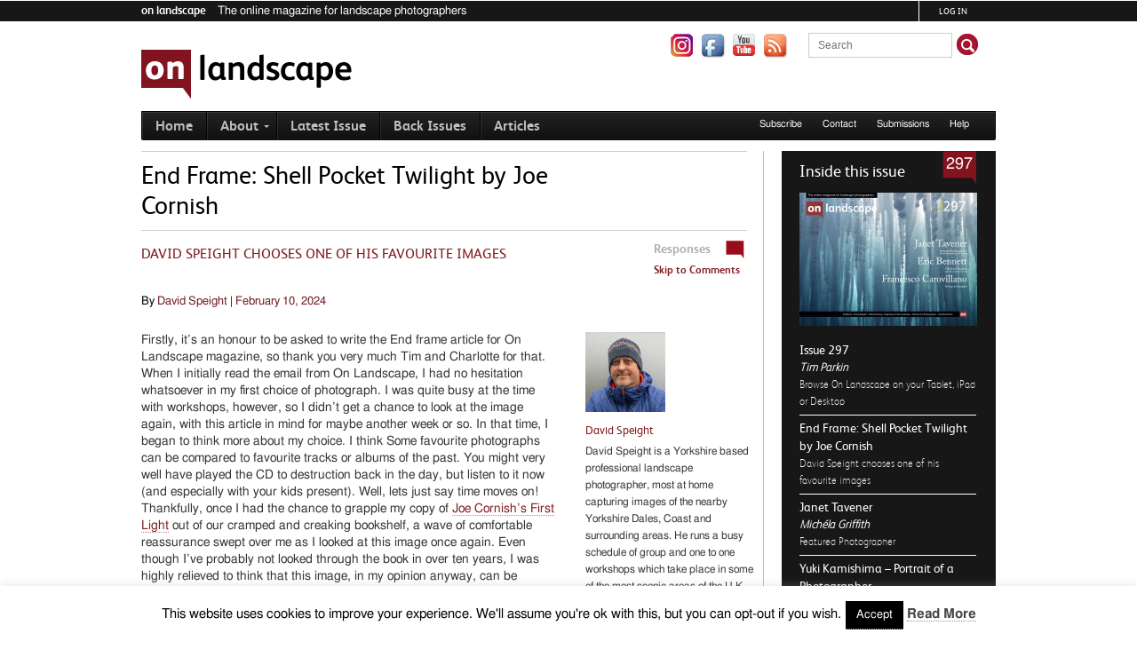

--- FILE ---
content_type: text/html; charset=UTF-8
request_url: https://www.onlandscape.co.uk/2024/02/shell-pocket-twilight-joe_cornish/
body_size: 21021
content:
<!DOCTYPE html>
<!--[if IE 6]>
<html id="ie6" lang="en-US">
<![endif]-->
<!--[if IE 7]>
<html id="ie7" lang="en-US">
<![endif]-->
<!--[if IE 8]>
<html id="ie8" lang="en-US">
<![endif]-->
<!--[if !(IE 6) | !(IE 7) | !(IE 8)  ]><!-->
<html lang="en-US">
<!--<![endif]-->
<head>
<!-- Global site tag (gtag.js) - Google Analytics -->
<script async src="https://www.googletagmanager.com/gtag/js?id=G-24N10N5HX8"></script>
<script>
  window.dataLayer = window.dataLayer || [];
  function gtag(){dataLayer.push(arguments);}
  gtag('js', new Date());

  gtag('config', 'G-24N10N5HX8');
</script>
<link rel="preload" href="https://www.onlandscape.co.uk/wp-content/themes/onlandscape/images/on-landscape.png" as="image">
<!-- Google Tag Manager -->
<script>(function(w,d,s,l,i){w[l]=w[l]||[];w[l].push({'gtm.start':
new Date().getTime(),event:'gtm.js'});var f=d.getElementsByTagName(s)[0],
j=d.createElement(s),dl=l!='dataLayer'?'&l='+l:'';j.async=true;j.src=
'https://www.googletagmanager.com/gtm.js?id='+i+dl;f.parentNode.insertBefore(j,f);
})(window,document,'script','dataLayer','GTM-T2292XX');</script>
<!-- End Google Tag Manager -->
<meta charset="UTF-8" />
<meta name="viewport" content="width=1044" />
<title>End Frame: Shell Pocket Twilight by Joe Cornish | On Landscape</title><link rel="profile" href="http://gmpg.org/xfn/11" />
<link rel="stylesheet" type="text/css" media="all" href="https://www.onlandscape.co.uk/wp-content/themes/onlandscape/style.css" />

<script src="https://www.onlandscape.co.uk/wp-content/themes/onlandscape/js/addressbarfix.js" type="text/javascript"></script>
<link rel="pingback" href="https://www.onlandscape.co.uk/xmlrpc.php" />
<!--[if lt IE 9]>
<script src="https://www.onlandscape.co.uk/wp-content/themes/onlandscape/js/html5.js" type="text/javascript"></script>
<![endif]-->
<meta name='robots' content='index, follow, max-image-preview:large, max-snippet:-1, max-video-preview:-1' />
	<style>img:is([sizes="auto" i], [sizes^="auto," i]) { contain-intrinsic-size: 3000px 1500px }</style>
	
	<!-- This site is optimized with the Yoast SEO Premium plugin v24.1 (Yoast SEO v25.7) - https://yoast.com/wordpress/plugins/seo/ -->
	<meta name="description" content="While looking through First Light, it also dawned on me that many of the images in the book, especially Shell Pocket Twilight, are much more than just a photograph." />
	<link rel="canonical" href="https://www.onlandscape.co.uk/2024/02/shell-pocket-twilight-joe_cornish/" />
	<meta name="twitter:card" content="summary_large_image" />
	<meta name="twitter:title" content="End Frame: Shell Pocket Twilight by Joe Cornish | On Landscape" />
	<meta name="twitter:description" content="While looking through First Light, it also dawned on me that many of the images in the book, especially Shell Pocket Twilight, are much more than just a photograph." />
	<meta name="twitter:image" content="https://www.onlandscape.co.uk/wp-content/uploads/2024/02/Shell_pocket_twilight-copy.jpg" />
	<meta name="twitter:creator" content="@timparkin" />
	<meta name="twitter:site" content="@on_landscape" />
	<meta name="twitter:label1" content="Written by" />
	<meta name="twitter:data1" content="David Speight" />
	<meta name="twitter:label2" content="Est. reading time" />
	<meta name="twitter:data2" content="6 minutes" />
	<script type="application/ld+json" class="yoast-schema-graph">{"@context":"https://schema.org","@graph":[{"@type":"Article","@id":"https://www.onlandscape.co.uk/2024/02/shell-pocket-twilight-joe_cornish/#article","isPartOf":{"@id":"https://www.onlandscape.co.uk/2024/02/shell-pocket-twilight-joe_cornish/"},"author":[{"@id":"https://www.onlandscape.co.uk/#/schema/person/image/348fdec2ce61d0b2cf963c4d24148294"}],"headline":"End Frame: Shell Pocket Twilight by Joe Cornish","datePublished":"2024-02-10T12:14:17+00:00","dateModified":"2024-02-10T17:50:23+00:00","mainEntityOfPage":{"@id":"https://www.onlandscape.co.uk/2024/02/shell-pocket-twilight-joe_cornish/"},"wordCount":1117,"commentCount":0,"publisher":{"@id":"https://www.onlandscape.co.uk/#organization"},"image":{"@id":"https://www.onlandscape.co.uk/2024/02/shell-pocket-twilight-joe_cornish/#primaryimage"},"thumbnailUrl":"https://www.onlandscape.co.uk/wp-content/uploads/2024/02/Shell_pocket_twilight-copy.jpg","articleSection":["297","End Frame","Free with sub"],"inLanguage":"en-US","potentialAction":[{"@type":"CommentAction","name":"Comment","target":["https://www.onlandscape.co.uk/2024/02/shell-pocket-twilight-joe_cornish/#respond"]}]},{"@type":"WebPage","@id":"https://www.onlandscape.co.uk/2024/02/shell-pocket-twilight-joe_cornish/","url":"https://www.onlandscape.co.uk/2024/02/shell-pocket-twilight-joe_cornish/","name":"End Frame: Shell Pocket Twilight by Joe Cornish | On Landscape","isPartOf":{"@id":"https://www.onlandscape.co.uk/#website"},"primaryImageOfPage":{"@id":"https://www.onlandscape.co.uk/2024/02/shell-pocket-twilight-joe_cornish/#primaryimage"},"image":{"@id":"https://www.onlandscape.co.uk/2024/02/shell-pocket-twilight-joe_cornish/#primaryimage"},"thumbnailUrl":"https://www.onlandscape.co.uk/wp-content/uploads/2024/02/Shell_pocket_twilight-copy.jpg","datePublished":"2024-02-10T12:14:17+00:00","dateModified":"2024-02-10T17:50:23+00:00","description":"While looking through First Light, it also dawned on me that many of the images in the book, especially Shell Pocket Twilight, are much more than just a photograph.","inLanguage":"en-US","potentialAction":[{"@type":"ReadAction","target":["https://www.onlandscape.co.uk/2024/02/shell-pocket-twilight-joe_cornish/"]}]},{"@type":"ImageObject","inLanguage":"en-US","@id":"https://www.onlandscape.co.uk/2024/02/shell-pocket-twilight-joe_cornish/#primaryimage","url":"https://www.onlandscape.co.uk/wp-content/uploads/2024/02/Shell_pocket_twilight-copy.jpg","contentUrl":"https://www.onlandscape.co.uk/wp-content/uploads/2024/02/Shell_pocket_twilight-copy.jpg","width":1650,"height":2048,"caption":"Shell Pocket Twilight Copy"},{"@type":"WebSite","@id":"https://www.onlandscape.co.uk/#website","url":"https://www.onlandscape.co.uk/","name":"On Landscape","description":"","publisher":{"@id":"https://www.onlandscape.co.uk/#organization"},"potentialAction":[{"@type":"SearchAction","target":{"@type":"EntryPoint","urlTemplate":"https://www.onlandscape.co.uk/?s={search_term_string}"},"query-input":{"@type":"PropertyValueSpecification","valueRequired":true,"valueName":"search_term_string"}}],"inLanguage":"en-US"},{"@type":"Organization","@id":"https://www.onlandscape.co.uk/#organization","name":"On Landscape","url":"https://www.onlandscape.co.uk/","logo":{"@type":"ImageObject","inLanguage":"en-US","@id":"https://www.onlandscape.co.uk/#/schema/logo/image/","url":"https://www.onlandscape.co.uk/wp-content/uploads/2017/09/Stripe-logo.jpg","contentUrl":"https://www.onlandscape.co.uk/wp-content/uploads/2017/09/Stripe-logo.jpg","width":128,"height":128,"caption":"On Landscape"},"image":{"@id":"https://www.onlandscape.co.uk/#/schema/logo/image/"},"sameAs":["https://www.facebook.com/onlandscape","https://x.com/on_landscape","https://www.youtube.com/user/onlandscape1"]},{"@type":"Person","@id":"https://www.onlandscape.co.uk/#/schema/person/image/348fdec2ce61d0b2cf963c4d24148294","name":"David Speight","image":{"@type":"ImageObject","inLanguage":"en-US","@id":"https://www.onlandscape.co.uk/#/schema/person/image/c159c22f790ca24dd48a27f0e86122d3","url":"https://www.onlandscape.co.uk/wp-content/uploads/2020/02/David-Speight-78x78.jpg","contentUrl":"https://www.onlandscape.co.uk/wp-content/uploads/2020/02/David-Speight-78x78.jpg","width":78,"height":78,"caption":"David Speight"},"description":"David Speight is a Yorkshire based professional landscape photographer, most at home capturing images of the nearby Yorkshire Dales, Coast and surrounding areas. He runs a busy schedule of group and one to one workshops which take place in some of the most scenic areas of the U.K. and his work has been commended in the UK landscape photographer of the year on a number of occasions.","sameAs":["https://www.davidspeightphotography.co.uk/"],"url":"https://www.onlandscape.co.uk/author/davidspeight/"}]}</script>
	<!-- / Yoast SEO Premium plugin. -->


<link rel='dns-prefetch' href='//cdn.datatables.net' />
<link rel='dns-prefetch' href='//cdnjs.cloudflare.com' />
<link rel='dns-prefetch' href='//www.google.com' />
		<!-- This site uses the Google Analytics by MonsterInsights plugin v9.7.0 - Using Analytics tracking - https://www.monsterinsights.com/ -->
							<script src="//www.googletagmanager.com/gtag/js?id=G-G0PSN7SR6E"  data-cfasync="false" data-wpfc-render="false" type="text/javascript" async></script>
			<script data-cfasync="false" data-wpfc-render="false" type="text/javascript">
				var mi_version = '9.7.0';
				var mi_track_user = true;
				var mi_no_track_reason = '';
								var MonsterInsightsDefaultLocations = {"page_location":"https:\/\/www.onlandscape.co.uk\/2024\/02\/shell-pocket-twilight-joe_cornish\/"};
								if ( typeof MonsterInsightsPrivacyGuardFilter === 'function' ) {
					var MonsterInsightsLocations = (typeof MonsterInsightsExcludeQuery === 'object') ? MonsterInsightsPrivacyGuardFilter( MonsterInsightsExcludeQuery ) : MonsterInsightsPrivacyGuardFilter( MonsterInsightsDefaultLocations );
				} else {
					var MonsterInsightsLocations = (typeof MonsterInsightsExcludeQuery === 'object') ? MonsterInsightsExcludeQuery : MonsterInsightsDefaultLocations;
				}

								var disableStrs = [
										'ga-disable-G-G0PSN7SR6E',
									];

				/* Function to detect opted out users */
				function __gtagTrackerIsOptedOut() {
					for (var index = 0; index < disableStrs.length; index++) {
						if (document.cookie.indexOf(disableStrs[index] + '=true') > -1) {
							return true;
						}
					}

					return false;
				}

				/* Disable tracking if the opt-out cookie exists. */
				if (__gtagTrackerIsOptedOut()) {
					for (var index = 0; index < disableStrs.length; index++) {
						window[disableStrs[index]] = true;
					}
				}

				/* Opt-out function */
				function __gtagTrackerOptout() {
					for (var index = 0; index < disableStrs.length; index++) {
						document.cookie = disableStrs[index] + '=true; expires=Thu, 31 Dec 2099 23:59:59 UTC; path=/';
						window[disableStrs[index]] = true;
					}
				}

				if ('undefined' === typeof gaOptout) {
					function gaOptout() {
						__gtagTrackerOptout();
					}
				}
								window.dataLayer = window.dataLayer || [];

				window.MonsterInsightsDualTracker = {
					helpers: {},
					trackers: {},
				};
				if (mi_track_user) {
					function __gtagDataLayer() {
						dataLayer.push(arguments);
					}

					function __gtagTracker(type, name, parameters) {
						if (!parameters) {
							parameters = {};
						}

						if (parameters.send_to) {
							__gtagDataLayer.apply(null, arguments);
							return;
						}

						if (type === 'event') {
														parameters.send_to = monsterinsights_frontend.v4_id;
							var hookName = name;
							if (typeof parameters['event_category'] !== 'undefined') {
								hookName = parameters['event_category'] + ':' + name;
							}

							if (typeof MonsterInsightsDualTracker.trackers[hookName] !== 'undefined') {
								MonsterInsightsDualTracker.trackers[hookName](parameters);
							} else {
								__gtagDataLayer('event', name, parameters);
							}
							
						} else {
							__gtagDataLayer.apply(null, arguments);
						}
					}

					__gtagTracker('js', new Date());
					__gtagTracker('set', {
						'developer_id.dZGIzZG': true,
											});
					if ( MonsterInsightsLocations.page_location ) {
						__gtagTracker('set', MonsterInsightsLocations);
					}
										__gtagTracker('config', 'G-G0PSN7SR6E', {"forceSSL":"true","anonymize_ip":"true"} );
										window.gtag = __gtagTracker;										(function () {
						/* https://developers.google.com/analytics/devguides/collection/analyticsjs/ */
						/* ga and __gaTracker compatibility shim. */
						var noopfn = function () {
							return null;
						};
						var newtracker = function () {
							return new Tracker();
						};
						var Tracker = function () {
							return null;
						};
						var p = Tracker.prototype;
						p.get = noopfn;
						p.set = noopfn;
						p.send = function () {
							var args = Array.prototype.slice.call(arguments);
							args.unshift('send');
							__gaTracker.apply(null, args);
						};
						var __gaTracker = function () {
							var len = arguments.length;
							if (len === 0) {
								return;
							}
							var f = arguments[len - 1];
							if (typeof f !== 'object' || f === null || typeof f.hitCallback !== 'function') {
								if ('send' === arguments[0]) {
									var hitConverted, hitObject = false, action;
									if ('event' === arguments[1]) {
										if ('undefined' !== typeof arguments[3]) {
											hitObject = {
												'eventAction': arguments[3],
												'eventCategory': arguments[2],
												'eventLabel': arguments[4],
												'value': arguments[5] ? arguments[5] : 1,
											}
										}
									}
									if ('pageview' === arguments[1]) {
										if ('undefined' !== typeof arguments[2]) {
											hitObject = {
												'eventAction': 'page_view',
												'page_path': arguments[2],
											}
										}
									}
									if (typeof arguments[2] === 'object') {
										hitObject = arguments[2];
									}
									if (typeof arguments[5] === 'object') {
										Object.assign(hitObject, arguments[5]);
									}
									if ('undefined' !== typeof arguments[1].hitType) {
										hitObject = arguments[1];
										if ('pageview' === hitObject.hitType) {
											hitObject.eventAction = 'page_view';
										}
									}
									if (hitObject) {
										action = 'timing' === arguments[1].hitType ? 'timing_complete' : hitObject.eventAction;
										hitConverted = mapArgs(hitObject);
										__gtagTracker('event', action, hitConverted);
									}
								}
								return;
							}

							function mapArgs(args) {
								var arg, hit = {};
								var gaMap = {
									'eventCategory': 'event_category',
									'eventAction': 'event_action',
									'eventLabel': 'event_label',
									'eventValue': 'event_value',
									'nonInteraction': 'non_interaction',
									'timingCategory': 'event_category',
									'timingVar': 'name',
									'timingValue': 'value',
									'timingLabel': 'event_label',
									'page': 'page_path',
									'location': 'page_location',
									'title': 'page_title',
									'referrer' : 'page_referrer',
								};
								for (arg in args) {
																		if (!(!args.hasOwnProperty(arg) || !gaMap.hasOwnProperty(arg))) {
										hit[gaMap[arg]] = args[arg];
									} else {
										hit[arg] = args[arg];
									}
								}
								return hit;
							}

							try {
								f.hitCallback();
							} catch (ex) {
							}
						};
						__gaTracker.create = newtracker;
						__gaTracker.getByName = newtracker;
						__gaTracker.getAll = function () {
							return [];
						};
						__gaTracker.remove = noopfn;
						__gaTracker.loaded = true;
						window['__gaTracker'] = __gaTracker;
					})();
									} else {
										console.log("");
					(function () {
						function __gtagTracker() {
							return null;
						}

						window['__gtagTracker'] = __gtagTracker;
						window['gtag'] = __gtagTracker;
					})();
									}
			</script>
			
							<!-- / Google Analytics by MonsterInsights -->
		<script type="text/javascript">
/* <![CDATA[ */
window._wpemojiSettings = {"baseUrl":"https:\/\/s.w.org\/images\/core\/emoji\/16.0.1\/72x72\/","ext":".png","svgUrl":"https:\/\/s.w.org\/images\/core\/emoji\/16.0.1\/svg\/","svgExt":".svg","source":{"concatemoji":"https:\/\/www.onlandscape.co.uk\/wp-includes\/js\/wp-emoji-release.min.js?ver=e45d9b05e39f1854edbdc11453fb2017"}};
/*! This file is auto-generated */
!function(s,n){var o,i,e;function c(e){try{var t={supportTests:e,timestamp:(new Date).valueOf()};sessionStorage.setItem(o,JSON.stringify(t))}catch(e){}}function p(e,t,n){e.clearRect(0,0,e.canvas.width,e.canvas.height),e.fillText(t,0,0);var t=new Uint32Array(e.getImageData(0,0,e.canvas.width,e.canvas.height).data),a=(e.clearRect(0,0,e.canvas.width,e.canvas.height),e.fillText(n,0,0),new Uint32Array(e.getImageData(0,0,e.canvas.width,e.canvas.height).data));return t.every(function(e,t){return e===a[t]})}function u(e,t){e.clearRect(0,0,e.canvas.width,e.canvas.height),e.fillText(t,0,0);for(var n=e.getImageData(16,16,1,1),a=0;a<n.data.length;a++)if(0!==n.data[a])return!1;return!0}function f(e,t,n,a){switch(t){case"flag":return n(e,"\ud83c\udff3\ufe0f\u200d\u26a7\ufe0f","\ud83c\udff3\ufe0f\u200b\u26a7\ufe0f")?!1:!n(e,"\ud83c\udde8\ud83c\uddf6","\ud83c\udde8\u200b\ud83c\uddf6")&&!n(e,"\ud83c\udff4\udb40\udc67\udb40\udc62\udb40\udc65\udb40\udc6e\udb40\udc67\udb40\udc7f","\ud83c\udff4\u200b\udb40\udc67\u200b\udb40\udc62\u200b\udb40\udc65\u200b\udb40\udc6e\u200b\udb40\udc67\u200b\udb40\udc7f");case"emoji":return!a(e,"\ud83e\udedf")}return!1}function g(e,t,n,a){var r="undefined"!=typeof WorkerGlobalScope&&self instanceof WorkerGlobalScope?new OffscreenCanvas(300,150):s.createElement("canvas"),o=r.getContext("2d",{willReadFrequently:!0}),i=(o.textBaseline="top",o.font="600 32px Arial",{});return e.forEach(function(e){i[e]=t(o,e,n,a)}),i}function t(e){var t=s.createElement("script");t.src=e,t.defer=!0,s.head.appendChild(t)}"undefined"!=typeof Promise&&(o="wpEmojiSettingsSupports",i=["flag","emoji"],n.supports={everything:!0,everythingExceptFlag:!0},e=new Promise(function(e){s.addEventListener("DOMContentLoaded",e,{once:!0})}),new Promise(function(t){var n=function(){try{var e=JSON.parse(sessionStorage.getItem(o));if("object"==typeof e&&"number"==typeof e.timestamp&&(new Date).valueOf()<e.timestamp+604800&&"object"==typeof e.supportTests)return e.supportTests}catch(e){}return null}();if(!n){if("undefined"!=typeof Worker&&"undefined"!=typeof OffscreenCanvas&&"undefined"!=typeof URL&&URL.createObjectURL&&"undefined"!=typeof Blob)try{var e="postMessage("+g.toString()+"("+[JSON.stringify(i),f.toString(),p.toString(),u.toString()].join(",")+"));",a=new Blob([e],{type:"text/javascript"}),r=new Worker(URL.createObjectURL(a),{name:"wpTestEmojiSupports"});return void(r.onmessage=function(e){c(n=e.data),r.terminate(),t(n)})}catch(e){}c(n=g(i,f,p,u))}t(n)}).then(function(e){for(var t in e)n.supports[t]=e[t],n.supports.everything=n.supports.everything&&n.supports[t],"flag"!==t&&(n.supports.everythingExceptFlag=n.supports.everythingExceptFlag&&n.supports[t]);n.supports.everythingExceptFlag=n.supports.everythingExceptFlag&&!n.supports.flag,n.DOMReady=!1,n.readyCallback=function(){n.DOMReady=!0}}).then(function(){return e}).then(function(){var e;n.supports.everything||(n.readyCallback(),(e=n.source||{}).concatemoji?t(e.concatemoji):e.wpemoji&&e.twemoji&&(t(e.twemoji),t(e.wpemoji)))}))}((window,document),window._wpemojiSettings);
/* ]]> */
</script>
<link rel='stylesheet' id='wpra-lightbox-css' href='https://www.onlandscape.co.uk/wp-content/plugins/wp-rss-aggregator/core/css/jquery-colorbox.css?ver=1.4.33' type='text/css' media='all' />
<style id='wp-emoji-styles-inline-css' type='text/css'>

	img.wp-smiley, img.emoji {
		display: inline !important;
		border: none !important;
		box-shadow: none !important;
		height: 1em !important;
		width: 1em !important;
		margin: 0 0.07em !important;
		vertical-align: -0.1em !important;
		background: none !important;
		padding: 0 !important;
	}
</style>
<link rel='stylesheet' id='wp-block-library-css' href='https://www.onlandscape.co.uk/wp-includes/css/dist/block-library/style.min.css?ver=e45d9b05e39f1854edbdc11453fb2017' type='text/css' media='all' />
<style id='classic-theme-styles-inline-css' type='text/css'>
/*! This file is auto-generated */
.wp-block-button__link{color:#fff;background-color:#32373c;border-radius:9999px;box-shadow:none;text-decoration:none;padding:calc(.667em + 2px) calc(1.333em + 2px);font-size:1.125em}.wp-block-file__button{background:#32373c;color:#fff;text-decoration:none}
</style>
<style id='co-authors-plus-coauthors-style-inline-css' type='text/css'>
.wp-block-co-authors-plus-coauthors.is-layout-flow [class*=wp-block-co-authors-plus]{display:inline}

</style>
<style id='co-authors-plus-avatar-style-inline-css' type='text/css'>
.wp-block-co-authors-plus-avatar :where(img){height:auto;max-width:100%;vertical-align:bottom}.wp-block-co-authors-plus-coauthors.is-layout-flow .wp-block-co-authors-plus-avatar :where(img){vertical-align:middle}.wp-block-co-authors-plus-avatar:is(.alignleft,.alignright){display:table}.wp-block-co-authors-plus-avatar.aligncenter{display:table;margin-inline:auto}

</style>
<style id='co-authors-plus-image-style-inline-css' type='text/css'>
.wp-block-co-authors-plus-image{margin-bottom:0}.wp-block-co-authors-plus-image :where(img){height:auto;max-width:100%;vertical-align:bottom}.wp-block-co-authors-plus-coauthors.is-layout-flow .wp-block-co-authors-plus-image :where(img){vertical-align:middle}.wp-block-co-authors-plus-image:is(.alignfull,.alignwide) :where(img){width:100%}.wp-block-co-authors-plus-image:is(.alignleft,.alignright){display:table}.wp-block-co-authors-plus-image.aligncenter{display:table;margin-inline:auto}

</style>
<link rel='stylesheet' id='wpra-displays-css' href='https://www.onlandscape.co.uk/wp-content/plugins/wp-rss-aggregator/core/css/displays.css?ver=5.0.0' type='text/css' media='all' />
<style id='powerpress-player-block-style-inline-css' type='text/css'>


</style>
<link rel='stylesheet' id='wp-components-css' href='https://www.onlandscape.co.uk/wp-includes/css/dist/components/style.min.css?ver=e45d9b05e39f1854edbdc11453fb2017' type='text/css' media='all' />
<link rel='stylesheet' id='wp-preferences-css' href='https://www.onlandscape.co.uk/wp-includes/css/dist/preferences/style.min.css?ver=e45d9b05e39f1854edbdc11453fb2017' type='text/css' media='all' />
<link rel='stylesheet' id='wp-block-editor-css' href='https://www.onlandscape.co.uk/wp-includes/css/dist/block-editor/style.min.css?ver=e45d9b05e39f1854edbdc11453fb2017' type='text/css' media='all' />
<link rel='stylesheet' id='wp-reusable-blocks-css' href='https://www.onlandscape.co.uk/wp-includes/css/dist/reusable-blocks/style.min.css?ver=e45d9b05e39f1854edbdc11453fb2017' type='text/css' media='all' />
<link rel='stylesheet' id='wp-patterns-css' href='https://www.onlandscape.co.uk/wp-includes/css/dist/patterns/style.min.css?ver=e45d9b05e39f1854edbdc11453fb2017' type='text/css' media='all' />
<link rel='stylesheet' id='wp-editor-css' href='https://www.onlandscape.co.uk/wp-includes/css/dist/editor/style.min.css?ver=e45d9b05e39f1854edbdc11453fb2017' type='text/css' media='all' />
<link rel='stylesheet' id='embedpress_pro-cgb-style-css-css' href='https://www.onlandscape.co.uk/wp-content/plugins/embedpress-pro/Gutenberg/dist/blocks.style.build.css' type='text/css' media='all' />
<style id='global-styles-inline-css' type='text/css'>
:root{--wp--preset--aspect-ratio--square: 1;--wp--preset--aspect-ratio--4-3: 4/3;--wp--preset--aspect-ratio--3-4: 3/4;--wp--preset--aspect-ratio--3-2: 3/2;--wp--preset--aspect-ratio--2-3: 2/3;--wp--preset--aspect-ratio--16-9: 16/9;--wp--preset--aspect-ratio--9-16: 9/16;--wp--preset--color--black: #000000;--wp--preset--color--cyan-bluish-gray: #abb8c3;--wp--preset--color--white: #ffffff;--wp--preset--color--pale-pink: #f78da7;--wp--preset--color--vivid-red: #cf2e2e;--wp--preset--color--luminous-vivid-orange: #ff6900;--wp--preset--color--luminous-vivid-amber: #fcb900;--wp--preset--color--light-green-cyan: #7bdcb5;--wp--preset--color--vivid-green-cyan: #00d084;--wp--preset--color--pale-cyan-blue: #8ed1fc;--wp--preset--color--vivid-cyan-blue: #0693e3;--wp--preset--color--vivid-purple: #9b51e0;--wp--preset--gradient--vivid-cyan-blue-to-vivid-purple: linear-gradient(135deg,rgba(6,147,227,1) 0%,rgb(155,81,224) 100%);--wp--preset--gradient--light-green-cyan-to-vivid-green-cyan: linear-gradient(135deg,rgb(122,220,180) 0%,rgb(0,208,130) 100%);--wp--preset--gradient--luminous-vivid-amber-to-luminous-vivid-orange: linear-gradient(135deg,rgba(252,185,0,1) 0%,rgba(255,105,0,1) 100%);--wp--preset--gradient--luminous-vivid-orange-to-vivid-red: linear-gradient(135deg,rgba(255,105,0,1) 0%,rgb(207,46,46) 100%);--wp--preset--gradient--very-light-gray-to-cyan-bluish-gray: linear-gradient(135deg,rgb(238,238,238) 0%,rgb(169,184,195) 100%);--wp--preset--gradient--cool-to-warm-spectrum: linear-gradient(135deg,rgb(74,234,220) 0%,rgb(151,120,209) 20%,rgb(207,42,186) 40%,rgb(238,44,130) 60%,rgb(251,105,98) 80%,rgb(254,248,76) 100%);--wp--preset--gradient--blush-light-purple: linear-gradient(135deg,rgb(255,206,236) 0%,rgb(152,150,240) 100%);--wp--preset--gradient--blush-bordeaux: linear-gradient(135deg,rgb(254,205,165) 0%,rgb(254,45,45) 50%,rgb(107,0,62) 100%);--wp--preset--gradient--luminous-dusk: linear-gradient(135deg,rgb(255,203,112) 0%,rgb(199,81,192) 50%,rgb(65,88,208) 100%);--wp--preset--gradient--pale-ocean: linear-gradient(135deg,rgb(255,245,203) 0%,rgb(182,227,212) 50%,rgb(51,167,181) 100%);--wp--preset--gradient--electric-grass: linear-gradient(135deg,rgb(202,248,128) 0%,rgb(113,206,126) 100%);--wp--preset--gradient--midnight: linear-gradient(135deg,rgb(2,3,129) 0%,rgb(40,116,252) 100%);--wp--preset--font-size--small: 13px;--wp--preset--font-size--medium: 20px;--wp--preset--font-size--large: 36px;--wp--preset--font-size--x-large: 42px;--wp--preset--spacing--20: 0.44rem;--wp--preset--spacing--30: 0.67rem;--wp--preset--spacing--40: 1rem;--wp--preset--spacing--50: 1.5rem;--wp--preset--spacing--60: 2.25rem;--wp--preset--spacing--70: 3.38rem;--wp--preset--spacing--80: 5.06rem;--wp--preset--shadow--natural: 6px 6px 9px rgba(0, 0, 0, 0.2);--wp--preset--shadow--deep: 12px 12px 50px rgba(0, 0, 0, 0.4);--wp--preset--shadow--sharp: 6px 6px 0px rgba(0, 0, 0, 0.2);--wp--preset--shadow--outlined: 6px 6px 0px -3px rgba(255, 255, 255, 1), 6px 6px rgba(0, 0, 0, 1);--wp--preset--shadow--crisp: 6px 6px 0px rgba(0, 0, 0, 1);}:where(.is-layout-flex){gap: 0.5em;}:where(.is-layout-grid){gap: 0.5em;}body .is-layout-flex{display: flex;}.is-layout-flex{flex-wrap: wrap;align-items: center;}.is-layout-flex > :is(*, div){margin: 0;}body .is-layout-grid{display: grid;}.is-layout-grid > :is(*, div){margin: 0;}:where(.wp-block-columns.is-layout-flex){gap: 2em;}:where(.wp-block-columns.is-layout-grid){gap: 2em;}:where(.wp-block-post-template.is-layout-flex){gap: 1.25em;}:where(.wp-block-post-template.is-layout-grid){gap: 1.25em;}.has-black-color{color: var(--wp--preset--color--black) !important;}.has-cyan-bluish-gray-color{color: var(--wp--preset--color--cyan-bluish-gray) !important;}.has-white-color{color: var(--wp--preset--color--white) !important;}.has-pale-pink-color{color: var(--wp--preset--color--pale-pink) !important;}.has-vivid-red-color{color: var(--wp--preset--color--vivid-red) !important;}.has-luminous-vivid-orange-color{color: var(--wp--preset--color--luminous-vivid-orange) !important;}.has-luminous-vivid-amber-color{color: var(--wp--preset--color--luminous-vivid-amber) !important;}.has-light-green-cyan-color{color: var(--wp--preset--color--light-green-cyan) !important;}.has-vivid-green-cyan-color{color: var(--wp--preset--color--vivid-green-cyan) !important;}.has-pale-cyan-blue-color{color: var(--wp--preset--color--pale-cyan-blue) !important;}.has-vivid-cyan-blue-color{color: var(--wp--preset--color--vivid-cyan-blue) !important;}.has-vivid-purple-color{color: var(--wp--preset--color--vivid-purple) !important;}.has-black-background-color{background-color: var(--wp--preset--color--black) !important;}.has-cyan-bluish-gray-background-color{background-color: var(--wp--preset--color--cyan-bluish-gray) !important;}.has-white-background-color{background-color: var(--wp--preset--color--white) !important;}.has-pale-pink-background-color{background-color: var(--wp--preset--color--pale-pink) !important;}.has-vivid-red-background-color{background-color: var(--wp--preset--color--vivid-red) !important;}.has-luminous-vivid-orange-background-color{background-color: var(--wp--preset--color--luminous-vivid-orange) !important;}.has-luminous-vivid-amber-background-color{background-color: var(--wp--preset--color--luminous-vivid-amber) !important;}.has-light-green-cyan-background-color{background-color: var(--wp--preset--color--light-green-cyan) !important;}.has-vivid-green-cyan-background-color{background-color: var(--wp--preset--color--vivid-green-cyan) !important;}.has-pale-cyan-blue-background-color{background-color: var(--wp--preset--color--pale-cyan-blue) !important;}.has-vivid-cyan-blue-background-color{background-color: var(--wp--preset--color--vivid-cyan-blue) !important;}.has-vivid-purple-background-color{background-color: var(--wp--preset--color--vivid-purple) !important;}.has-black-border-color{border-color: var(--wp--preset--color--black) !important;}.has-cyan-bluish-gray-border-color{border-color: var(--wp--preset--color--cyan-bluish-gray) !important;}.has-white-border-color{border-color: var(--wp--preset--color--white) !important;}.has-pale-pink-border-color{border-color: var(--wp--preset--color--pale-pink) !important;}.has-vivid-red-border-color{border-color: var(--wp--preset--color--vivid-red) !important;}.has-luminous-vivid-orange-border-color{border-color: var(--wp--preset--color--luminous-vivid-orange) !important;}.has-luminous-vivid-amber-border-color{border-color: var(--wp--preset--color--luminous-vivid-amber) !important;}.has-light-green-cyan-border-color{border-color: var(--wp--preset--color--light-green-cyan) !important;}.has-vivid-green-cyan-border-color{border-color: var(--wp--preset--color--vivid-green-cyan) !important;}.has-pale-cyan-blue-border-color{border-color: var(--wp--preset--color--pale-cyan-blue) !important;}.has-vivid-cyan-blue-border-color{border-color: var(--wp--preset--color--vivid-cyan-blue) !important;}.has-vivid-purple-border-color{border-color: var(--wp--preset--color--vivid-purple) !important;}.has-vivid-cyan-blue-to-vivid-purple-gradient-background{background: var(--wp--preset--gradient--vivid-cyan-blue-to-vivid-purple) !important;}.has-light-green-cyan-to-vivid-green-cyan-gradient-background{background: var(--wp--preset--gradient--light-green-cyan-to-vivid-green-cyan) !important;}.has-luminous-vivid-amber-to-luminous-vivid-orange-gradient-background{background: var(--wp--preset--gradient--luminous-vivid-amber-to-luminous-vivid-orange) !important;}.has-luminous-vivid-orange-to-vivid-red-gradient-background{background: var(--wp--preset--gradient--luminous-vivid-orange-to-vivid-red) !important;}.has-very-light-gray-to-cyan-bluish-gray-gradient-background{background: var(--wp--preset--gradient--very-light-gray-to-cyan-bluish-gray) !important;}.has-cool-to-warm-spectrum-gradient-background{background: var(--wp--preset--gradient--cool-to-warm-spectrum) !important;}.has-blush-light-purple-gradient-background{background: var(--wp--preset--gradient--blush-light-purple) !important;}.has-blush-bordeaux-gradient-background{background: var(--wp--preset--gradient--blush-bordeaux) !important;}.has-luminous-dusk-gradient-background{background: var(--wp--preset--gradient--luminous-dusk) !important;}.has-pale-ocean-gradient-background{background: var(--wp--preset--gradient--pale-ocean) !important;}.has-electric-grass-gradient-background{background: var(--wp--preset--gradient--electric-grass) !important;}.has-midnight-gradient-background{background: var(--wp--preset--gradient--midnight) !important;}.has-small-font-size{font-size: var(--wp--preset--font-size--small) !important;}.has-medium-font-size{font-size: var(--wp--preset--font-size--medium) !important;}.has-large-font-size{font-size: var(--wp--preset--font-size--large) !important;}.has-x-large-font-size{font-size: var(--wp--preset--font-size--x-large) !important;}
:where(.wp-block-post-template.is-layout-flex){gap: 1.25em;}:where(.wp-block-post-template.is-layout-grid){gap: 1.25em;}
:where(.wp-block-columns.is-layout-flex){gap: 2em;}:where(.wp-block-columns.is-layout-grid){gap: 2em;}
:root :where(.wp-block-pullquote){font-size: 1.5em;line-height: 1.6;}
</style>
<link rel='stylesheet' id='cookie-law-info-css' href='https://www.onlandscape.co.uk/wp-content/plugins/cookie-law-info/legacy/public/css/cookie-law-info-public.css?ver=3.3.3' type='text/css' media='all' />
<link rel='stylesheet' id='cookie-law-info-gdpr-css' href='https://www.onlandscape.co.uk/wp-content/plugins/cookie-law-info/legacy/public/css/cookie-law-info-gdpr.css?ver=3.3.3' type='text/css' media='all' />
<link rel='stylesheet' id='embedpress-style-css' href='https://www.onlandscape.co.uk/wp-content/plugins/embedpress/assets/css/embedpress.css?ver=4.3.0' type='text/css' media='all' />
<link rel='stylesheet' id='foobox-min-css' href='https://www.onlandscape.co.uk/wp-content/plugins/foobox-image-lightbox-premium/pro/css/foobox.min.css?ver=2.7.34' type='text/css' media='all' />
<link rel='stylesheet' id='jquery-datatables-css' href='https://cdn.datatables.net/1.10.20/css/jquery.dataTables.min.css?ver=e45d9b05e39f1854edbdc11453fb2017' type='text/css' media='all' />
<link rel='stylesheet' id='datatables-buttons-css' href='https://cdn.datatables.net/buttons/1.6.1/css/buttons.dataTables.min.css?ver=e45d9b05e39f1854edbdc11453fb2017' type='text/css' media='all' />
<link rel='stylesheet' id='datatables-select-css' href='https://cdn.datatables.net/select/1.3.1/css/select.dataTables.min.css?ver=e45d9b05e39f1854edbdc11453fb2017' type='text/css' media='all' />
<link rel='stylesheet' id='datatables-fixedheader-css' href='https://cdn.datatables.net/fixedheader/3.1.6/css/fixedHeader.dataTables.min.css?ver=e45d9b05e39f1854edbdc11453fb2017' type='text/css' media='all' />
<link rel='stylesheet' id='datatables-fixedcolumns-css' href='https://cdn.datatables.net/fixedcolumns/3.3.0/css/fixedColumns.dataTables.min.css?ver=e45d9b05e39f1854edbdc11453fb2017' type='text/css' media='all' />
<link rel='stylesheet' id='datatables-responsive-css' href='https://cdn.datatables.net/responsive/2.2.3/css/responsive.dataTables.min.css?ver=e45d9b05e39f1854edbdc11453fb2017' type='text/css' media='all' />
<link rel='stylesheet' id='slider-pro-slider-base-css' href='https://www.onlandscape.co.uk/wp-content/plugins/slider-pro/css/slider/advanced-slider-base.css?ver=3.9.4' type='text/css' media='all' />
<link rel='stylesheet' id='slider-pro-skin-minimal-light-css' href='https://www.onlandscape.co.uk/wp-content/plugins/slider-pro-assets/skins/slider/minimal-light/minimal-light.css?ver=3.9.4' type='text/css' media='all' />
<link rel='stylesheet' id='twenty20-css' href='https://www.onlandscape.co.uk/wp-content/plugins/twenty20/assets/css/twenty20.css?ver=2.0.4' type='text/css' media='all' />
<link rel='stylesheet' id='ubermenu-basic-css' href='https://www.onlandscape.co.uk/wp-content/plugins/ubermenu/standard/styles/basic.css?ver=2.4.0.3' type='text/css' media='all' />
<link rel='stylesheet' id='ubermenu-black-white-2-css' href='https://www.onlandscape.co.uk/wp-content/plugins/ubermenu/core/styles/skins/blackwhite2.css?ver=2.4.0.3' type='text/css' media='all' />
<link rel='stylesheet' id='tablepress-default-css' href='https://www.onlandscape.co.uk/wp-content/plugins/tablepress/css/build/default.css?ver=3.1.3' type='text/css' media='all' />
<link rel='stylesheet' id='flick-css' href='https://www.onlandscape.co.uk/wp-content/plugins/mailchimp/assets/css/flick/flick.css?ver=2.0.0' type='text/css' media='all' />
<link rel='stylesheet' id='mailchimp_sf_main_css-css' href='https://www.onlandscape.co.uk/wp-content/plugins/mailchimp/assets/css/frontend.css?ver=2.0.0' type='text/css' media='all' />
<link rel='stylesheet' id='dashicons-css' href='https://www.onlandscape.co.uk/wp-includes/css/dashicons.min.css?ver=e45d9b05e39f1854edbdc11453fb2017' type='text/css' media='all' />
<link rel='stylesheet' id='foobox-fotomoto-css' href='https://www.onlandscape.co.uk/wp-content/plugins/foobox-image-lightbox-premium/pro/css/foobox-fotomoto.css?ver=e45d9b05e39f1854edbdc11453fb2017' type='text/css' media='all' />
<script type="text/javascript" src="https://www.onlandscape.co.uk/wp-includes/js/jquery/jquery.min.js?ver=3.7.1" id="jquery-core-js"></script>
<script type="text/javascript" src="https://www.onlandscape.co.uk/wp-includes/js/jquery/jquery-migrate.min.js?ver=3.4.1" id="jquery-migrate-js"></script>
<script type="text/javascript" src="https://www.onlandscape.co.uk/wp-content/themes/onlandscape/js/script.js?ver=e45d9b05e39f1854edbdc11453fb2017" id="my-script-js"></script>
<script type="text/javascript" src="https://www.onlandscape.co.uk/wp-content/plugins/google-analytics-for-wordpress/assets/js/frontend-gtag.min.js?ver=9.7.0" id="monsterinsights-frontend-script-js" async="async" data-wp-strategy="async"></script>
<script data-cfasync="false" data-wpfc-render="false" type="text/javascript" id='monsterinsights-frontend-script-js-extra'>/* <![CDATA[ */
var monsterinsights_frontend = {"js_events_tracking":"true","download_extensions":"pdf,doc,ppt,xls,zip,docx,pptx,xlsx","inbound_paths":"[]","home_url":"https:\/\/www.onlandscape.co.uk","hash_tracking":"false","v4_id":"G-G0PSN7SR6E"};/* ]]> */
</script>
<script type="text/javascript" id="cookie-law-info-js-extra">
/* <![CDATA[ */
var Cli_Data = {"nn_cookie_ids":[],"cookielist":[],"non_necessary_cookies":[],"ccpaEnabled":"","ccpaRegionBased":"","ccpaBarEnabled":"","strictlyEnabled":["necessary","obligatoire"],"ccpaType":"gdpr","js_blocking":"","custom_integration":"","triggerDomRefresh":"","secure_cookies":""};
var cli_cookiebar_settings = {"animate_speed_hide":"500","animate_speed_show":"500","background":"#fff","border":"#444","border_on":"","button_1_button_colour":"#000","button_1_button_hover":"#000000","button_1_link_colour":"#fff","button_1_as_button":"1","button_1_new_win":"","button_2_button_colour":"#333","button_2_button_hover":"#292929","button_2_link_colour":"#444","button_2_as_button":"","button_2_hidebar":"","button_3_button_colour":"#000","button_3_button_hover":"#000000","button_3_link_colour":"#fff","button_3_as_button":"1","button_3_new_win":"","button_4_button_colour":"#000","button_4_button_hover":"#000000","button_4_link_colour":"#fff","button_4_as_button":"1","button_7_button_colour":"#61a229","button_7_button_hover":"#4e8221","button_7_link_colour":"#fff","button_7_as_button":"1","button_7_new_win":"","font_family":"inherit","header_fix":"","notify_animate_hide":"1","notify_animate_show":"","notify_div_id":"#cookie-law-info-bar","notify_position_horizontal":"right","notify_position_vertical":"bottom","scroll_close":"1","scroll_close_reload":"","accept_close_reload":"","reject_close_reload":"","showagain_tab":"","showagain_background":"#fff","showagain_border":"#000","showagain_div_id":"#cookie-law-info-again","showagain_x_position":"100px","text":"#000","show_once_yn":"1","show_once":"10000","logging_on":"","as_popup":"","popup_overlay":"1","bar_heading_text":"","cookie_bar_as":"banner","popup_showagain_position":"bottom-right","widget_position":"left"};
var log_object = {"ajax_url":"https:\/\/www.onlandscape.co.uk\/wp-admin\/admin-ajax.php"};
/* ]]> */
</script>
<script type="text/javascript" src="https://www.onlandscape.co.uk/wp-content/plugins/cookie-law-info/legacy/public/js/cookie-law-info-public.js?ver=3.3.3" id="cookie-law-info-js"></script>
<script type="text/javascript" src="https://cdn.datatables.net/1.10.20/js/jquery.dataTables.min.js?ver=e45d9b05e39f1854edbdc11453fb2017" id="jquery-datatables-js"></script>
<script type="text/javascript" src="https://cdn.datatables.net/buttons/1.6.1/js/dataTables.buttons.min.js?ver=e45d9b05e39f1854edbdc11453fb2017" id="datatables-buttons-js"></script>
<script type="text/javascript" src="//cdn.datatables.net/buttons/1.6.1/js/buttons.colVis.min.js?ver=e45d9b05e39f1854edbdc11453fb2017" id="datatables-buttons-colvis-js"></script>
<script type="text/javascript" src="//cdn.datatables.net/buttons/1.6.1/js/buttons.print.min.js?ver=e45d9b05e39f1854edbdc11453fb2017" id="datatables-buttons-print-js"></script>
<script type="text/javascript" src="//cdnjs.cloudflare.com/ajax/libs/pdfmake/0.1.53/pdfmake.min.js?ver=e45d9b05e39f1854edbdc11453fb2017" id="pdfmake-js"></script>
<script type="text/javascript" src="//cdnjs.cloudflare.com/ajax/libs/pdfmake/0.1.53/vfs_fonts.js?ver=e45d9b05e39f1854edbdc11453fb2017" id="pdfmake-fonts-js"></script>
<script type="text/javascript" src="//cdnjs.cloudflare.com/ajax/libs/jszip/3.1.3/jszip.min.js?ver=e45d9b05e39f1854edbdc11453fb2017" id="jszip-js"></script>
<script type="text/javascript" src="//cdn.datatables.net/buttons/1.6.1/js/buttons.html5.min.js?ver=e45d9b05e39f1854edbdc11453fb2017" id="datatables-buttons-html5-js"></script>
<script type="text/javascript" src="https://cdn.datatables.net/select/1.3.1/js/dataTables.select.min.js?ver=e45d9b05e39f1854edbdc11453fb2017" id="datatables-select-js"></script>
<script type="text/javascript" src="https://cdn.datatables.net/fixedheader/3.1.6/js/dataTables.fixedHeader.min.js?ver=e45d9b05e39f1854edbdc11453fb2017" id="datatables-fixedheader-js"></script>
<script type="text/javascript" src="https://cdn.datatables.net/fixedcolumns/3.3.0/js/dataTables.fixedColumns.min.js?ver=e45d9b05e39f1854edbdc11453fb2017" id="datatables-fixedcolumns-js"></script>
<script type="text/javascript" src="https://cdn.datatables.net/responsive/2.2.3/js/dataTables.responsive.min.js?ver=e45d9b05e39f1854edbdc11453fb2017" id="datatables-responsive-js"></script>
<script type="text/javascript" id="igsv-datatables-js-extra">
/* <![CDATA[ */
var igsv_plugin_vars = {"lang_dir":"https:\/\/www.onlandscape.co.uk\/wp-content\/plugins\/inline-google-spreadsheet-viewer\/languages","datatables_classes":".igsv-table:not(.no-datatables)","datatables_defaults_object":{"dom":"B<'clear'>lfrtip","buttons":["colvis","copy","csv","excel","pdf","print"]}};
/* ]]> */
</script>
<script type="text/javascript" src="https://www.onlandscape.co.uk/wp-content/plugins/inline-google-spreadsheet-viewer/igsv-datatables.js?ver=e45d9b05e39f1854edbdc11453fb2017" id="igsv-datatables-js"></script>
<script type="text/javascript" src="//www.google.com/jsapi?ver=e45d9b05e39f1854edbdc11453fb2017" id="google-ajax-api-js"></script>
<script type="text/javascript" src="https://www.onlandscape.co.uk/wp-content/plugins/inline-google-spreadsheet-viewer/igsv-gvizcharts.js?ver=e45d9b05e39f1854edbdc11453fb2017" id="igsv-gvizcharts-js"></script>
<script type="text/javascript" src="https://www.onlandscape.co.uk/wp-content/plugins/foobox-image-lightbox-premium/pro/js/foobox-fotomoto.js?ver=e45d9b05e39f1854edbdc11453fb2017" id="foobox-fotomoto-js"></script>
<link rel="https://api.w.org/" href="https://www.onlandscape.co.uk/wp-json/" /><link rel="alternate" title="JSON" type="application/json" href="https://www.onlandscape.co.uk/wp-json/wp/v2/posts/70410" /><link rel="EditURI" type="application/rsd+xml" title="RSD" href="https://www.onlandscape.co.uk/xmlrpc.php?rsd" />

<link rel='shortlink' href='https://www.onlandscape.co.uk/?p=70410' />
            <script type="text/javascript"><!--
                                function powerpress_pinw(pinw_url){window.open(pinw_url, 'PowerPressPlayer','toolbar=0,status=0,resizable=1,width=460,height=320');	return false;}
                //-->

                // tabnab protection
                window.addEventListener('load', function () {
                    // make all links have rel="noopener noreferrer"
                    document.querySelectorAll('a[target="_blank"]').forEach(link => {
                        link.setAttribute('rel', 'noopener noreferrer');
                    });
                });
            </script>
                
    <script type="text/javascript">
        var ajaxurl = 'https://www.onlandscape.co.uk/wp-admin/admin-ajax.php';
    </script>
<link rel="icon" href="https://www.onlandscape.co.uk/wp-content/uploads/2025/09/cropped-onlandscape_icon-1-32x32.png" sizes="32x32" />
<link rel="icon" href="https://www.onlandscape.co.uk/wp-content/uploads/2025/09/cropped-onlandscape_icon-1-192x192.png" sizes="192x192" />
<link rel="apple-touch-icon" href="https://www.onlandscape.co.uk/wp-content/uploads/2025/09/cropped-onlandscape_icon-1-180x180.png" />
<meta name="msapplication-TileImage" content="https://www.onlandscape.co.uk/wp-content/uploads/2025/09/cropped-onlandscape_icon-1-270x270.png" />

<!-- UberMenu CSS - Controlled through UberMenu Options Panel 
================================================================ -->
<style type="text/css" id="ubermenu-style-generator-css">
/* Image Text Padding */
#megaMenu .ss-nav-menu-with-img > a > .wpmega-link-title, #megaMenu .ss-nav-menu-with-img > a > .wpmega-link-description, #megaMenu .ss-nav-menu-with-img > a > .wpmega-item-description, #megaMenu .ss-nav-menu-with-img > span.um-anchoremulator > .wpmega-link-title, #megaMenu .ss-nav-menu-with-img > span.um-anchoremulator > .wpmega-link-description, #megaMenu .ss-nav-menu-with-img > span.um-anchoremulator > .wpmega-item-description{
  padding-left: 32px;
}	
</style>
<!-- end UberMenu CSS -->
		
					<style type="text/css" id="wp-custom-css">
			.photo_column {
  float: left;
  width: 33.33%;
}

/* Clear floats after the columns */
.photo_row:after {
  content: "";
  display: table;
  clear: both;
}

.ewd-ufaq-faq-category-title h4 {
	font-size:25px;
	
}
.ewd-ufaq-square span {
	display: none !important;
}

#subscribeloginform label {
	width: 200px;
	font-weight: bold;
	display: block;
	float: left;
}

#subscribeloginformbox {
	border: 1px solid #666;
	padding: 5px;
}

#gallery-1 .gallery-item .wp-caption-text {
	text-align: left !important;
	margin-bottom: 10px;
}

.postid-74799 #gallery-1 .wp-caption-text {
	display: none !important;
}

.postid-74799 .fbx-caption-desc {
	display: none !important;	
}

.postid-74799 .wp-caption-text {
	text-align: left !important;
	margin-left:50px;
	margin-bottom: 20px !important;
}		</style>
		</head>

<body class="wp-singular post-template-default single single-post postid-70410 single-format-standard wp-theme-onlandscape singular two-column right-sidebar">
<!-- Google Tag Manager (noscript) -->
<noscript><iframe src="https://www.googletagmanager.com/ns.html?id=GTM-T2292XX"
height="0" width="0" style="display:none;visibility:hidden"></iframe></noscript>
<!-- End Google Tag Manager (noscript) -->

<!--header strip -->
<div id="headfull">
	<div id="headerstripcontent">
       <span class="comword"><span class="onscape">on landscape</span> The online magazine for landscape photographers</span>
       <div id="loginbox">
<ul>
<li>
<a rel="nofollow" href="https://www.onlandscape.co.uk/wp-login.php?redirect_to=%2F2024%2F02%2Fshell-pocket-twilight-joe_cornish%2F">Log in</a></li>
</ul>

</div>
	</div>
</div>

<!-- main content area -->
<div id="mainfull" class="clearfix">
<div id="maincontent" class="clearfix">
    	<!-- header area -->
<div id="headerarea" class="clearfix">
           
              <a href="/"><img src="https://www.onlandscape.co.uk/wp-content/themes/onlandscape/images/on-landscape.png" alt="on landscape" name="onlandscape" width="237" height="55" id="onlandscape" /></a>
               <div id="socialssearch">
                   <a href="https://www.instagram.com/on_landscape"><img src="https://www.onlandscape.co.uk/wp-content/themes/onlandscape/images/instagram.png?a=1" width="32" height="32" alt="instagram" /></a>
                   <a href="http://www.facebook.com/onlandscape"><img src="https://www.onlandscape.co.uk/wp-content/themes/onlandscape/images/facebook.png" width="32" height="32" alt="facebook" /></a>
                   <a href="https://www.youtube.com/user/onlandscape1"><img src="https://www.onlandscape.co.uk/wp-content/themes/onlandscape/images/youtube.png" width="32" height="32" alt="twitter" /></a>
                   <a href="https://www.onlandscape.co.uk/feed/" title="Syndicate this site using RSS"><img src="https://www.onlandscape.co.uk/wp-content/themes/onlandscape/images/rss.png" width="32" height="32" alt="rss feed" /></a>
                  <div id="searchrow">
<!--                    <label for="textfield"></label>
                    <input type="text" name="textfield" id="textfield" />-->
	<form method="get" id="searchform" action="/">
		<label for="s" class="assistive-text">Search</label>
		<input type="text" class="field" name="s" id="s" value=""  placeholder="Search" />
		<input type="submit" class="submit" name="submit" id="searchsubmit" value="Search" />
	</form>
                  </div> 
                </div>
             <div id="topmenurow">
<div id="megaMenu" class="megaMenuContainer megaMenu-nojs megaMenuHorizontal wpmega-preset-black-white-2 wpmega-withjs megaMenuOnHover megaFullWidth wpmega-noconflict megaMinimizeResiduals megaResetStyles themeloc-ubermenu"><ul id="megaUber" class="megaMenu"><li id="menu-item-11714" class="menu-item menu-item-type-custom menu-item-object-custom ss-nav-menu-item-0 ss-nav-menu-item-depth-0 ss-nav-menu-reg um-flyout-align-center"><a href="/"><span class="wpmega-link-title">Home</span></a></li><li id="menu-item-12993" class="menu-item menu-item-type-post_type menu-item-object-page menu-item-has-children mega-with-sub ss-nav-menu-item-1 ss-nav-menu-item-depth-0 ss-nav-menu-reg um-flyout-align-center"><a href="https://www.onlandscape.co.uk/about/"><span class="wpmega-link-title">About</span></a>
<ul class="sub-menu sub-menu-1">
<li id="menu-item-13510" class="menu-item menu-item-type-post_type menu-item-object-page ss-nav-menu-item-depth-1"><a href="https://www.onlandscape.co.uk/about/"><span class="wpmega-link-title">About</span></a></li><li id="menu-item-13509" class="menu-item menu-item-type-post_type menu-item-object-page ss-nav-menu-item-depth-1"><a href="https://www.onlandscape.co.uk/about/introduction/"><span class="wpmega-link-title">Introduction</span></a></li><li id="menu-item-13511" class="menu-item menu-item-type-post_type menu-item-object-page ss-nav-menu-item-depth-1"><a href="https://www.onlandscape.co.uk/features/"><span class="wpmega-link-title">Features</span></a></li><li id="menu-item-36776" class="menu-item menu-item-type-post_type menu-item-object-page ss-nav-menu-item-depth-1"><a href="https://www.onlandscape.co.uk/about/readers-testimonials/"><span class="wpmega-link-title">Testimonials</span></a></li><li id="menu-item-27414" class="menu-item menu-item-type-post_type menu-item-object-page ss-nav-menu-item-depth-1"><a href="https://www.onlandscape.co.uk/about/sample-issue/"><span class="wpmega-link-title">Sample Issue</span></a></li><li id="menu-item-17642" class="menu-item menu-item-type-post_type menu-item-object-page ss-nav-menu-item-depth-1"><a href="https://www.onlandscape.co.uk/about/newsletter/"><span class="wpmega-link-title">Mailing List</span></a></li></ul>
</li><li id="menu-item-13047" class="menu-item menu-item-type-custom menu-item-object-custom ss-nav-menu-item-2 ss-nav-menu-item-depth-0 ss-nav-menu-reg um-flyout-align-center"><a href="/issues/lgb-0342"><span class="wpmega-link-title">Latest Issue</span></a></li><li id="menu-item-11531" class="menu-item menu-item-type-post_type menu-item-object-page ss-nav-menu-item-3 ss-nav-menu-item-depth-0 ss-nav-menu-reg um-flyout-align-center"><a href="https://www.onlandscape.co.uk/issues/"><span class="wpmega-link-title">Back Issues</span></a></li><li id="menu-item-11372" class="menu-item menu-item-type-post_type menu-item-object-page ss-nav-menu-item-4 ss-nav-menu-item-depth-0 ss-nav-menu-reg um-flyout-align-center"><a href="https://www.onlandscape.co.uk/table-of-contents/"><span class="wpmega-link-title">Articles</span></a></li></ul></div>               <ul id="helpmenu">
                 <li><a href="/subscribe">Subscribe</a></li>
                 <li><a href="/contact">Contact</a></li>
                 <li><a href="/submissions">Submissions</a></li>
                 <li><a href="/help">Help</a></li>
                 </ul>
</div>
    </div>




<div id="rightcolumn" class="clearfix">
            <div id="contentblock" class="clearfix">
              <div id="issuebox">
                  <p>297</p>
              </div>
                <h3>Inside this issue</h3>
<a href="https://www.onlandscape.co.uk/issues/lgb-0297/" style="border-bottom: 0;"><img src="https://www.onlandscape.co.uk/wp-content/uploads/2024/02/cover-297-200x150.jpg" /></a>
                <ul id="contentmenu">
                  <li>
<a href="https://www.onlandscape.co.uk/2024/02/issue-297/">Issue 297</a>
<p><a href="https://www.onlandscape.co.uk/2024/02/issue-297/" class="issueauthor">Tim Parkin</a></p>
<p><a href="https://www.onlandscape.co.uk/2024/02/issue-297/" class="issuesubheader">Browse On Landscape on your Tablet, iPad or Desktop</a></p>
</li>
                  <li class="freesub">
<a href="https://www.onlandscape.co.uk/2024/02/shell-pocket-twilight-joe_cornish/">End Frame: Shell Pocket Twilight by Joe Cornish</a>
<p><a href="https://www.onlandscape.co.uk/2024/02/shell-pocket-twilight-joe_cornish/" class="issuesubheader">David Speight chooses one of his favourite images</a></p>
</li>
                  <li class="premium">
<a href="https://www.onlandscape.co.uk/2024/02/featured-photographer-janet-tavener/">Janet Tavener</a>
<p><a href="https://www.onlandscape.co.uk/2024/02/featured-photographer-janet-tavener/" class="issueauthor">Michéla Griffith</a></p>
<p><a href="https://www.onlandscape.co.uk/2024/02/featured-photographer-janet-tavener/" class="issuesubheader">Featured Photographer</a></p>
</li>
                  <li class="premium">
<a href="https://www.onlandscape.co.uk/2024/02/yuki-kamishima-portrait-photographer/">Yuki Kamishima &#8211; Portrait of a Photographer</a>
<p><a href="https://www.onlandscape.co.uk/2024/02/yuki-kamishima-portrait-photographer/" class="issueauthor">Matt Payne</a></p>
<p><a href="https://www.onlandscape.co.uk/2024/02/yuki-kamishima-portrait-photographer/" class="issuesubheader">Revealing the abstract secrets of Japan</a></p>
</li>
                  <li class="premium">
<a href="https://www.onlandscape.co.uk/2024/02/the-art-of-mystery/">The Art of Mystery</a>
<p><a href="https://www.onlandscape.co.uk/2024/02/the-art-of-mystery/" class="issueauthor">Eric Bennett</a></p>
<p><a href="https://www.onlandscape.co.uk/2024/02/the-art-of-mystery/" class="issuesubheader">Less literal scenes</a></p>
</li>
                  <li class="premium">
<a href="https://www.onlandscape.co.uk/2024/02/door-in-tannerre/">A Door in Tannerre</a>
<p><a href="https://www.onlandscape.co.uk/2024/02/door-in-tannerre/" class="issueauthor">Francesco Carovillano</a></p>
<p><a href="https://www.onlandscape.co.uk/2024/02/door-in-tannerre/" class="issuesubheader">An abstract workshop for myself</a></p>
</li>
                  <li class="free">
<a href="https://www.onlandscape.co.uk/2024/02/exploring-a-fresh-landscape/">Exploring a Fresh Landscape</a>
<p><a href="https://www.onlandscape.co.uk/2024/02/exploring-a-fresh-landscape/" class="issueauthor">Richard Young</a></p>
<p><a href="https://www.onlandscape.co.uk/2024/02/exploring-a-fresh-landscape/" class="issuesubheader">No constraints or boundaries</a></p>
</li>
                </ul>
<p><a href="https://www.onlandscape.co.uk/issues/lgb-0297/" style="border-bottom: 0;display:block; padding-top:20px;color:white;">Read This Issue</a></p>

                <p class="pdfdownload"><a href="https://www.onlandscape.co.uk/?s2member_file_download=On_landscape_emag_297.pdf&no-gzip=1"><img src="https://www.onlandscape.co.uk/wp-content/themes/onlandscape/images/pdf-download.png" width="200" height="27" alt="pdf download" class="downloadpdf"/></a></p>
                <p><em>Subscribers Only</em></p>
           </div>
     <!-- comment feed box -->
   	  <div id="commentsfeedbox" class="clearfix">
          <img src="https://www.onlandscape.co.uk/wp-content/themes/onlandscape/images/on-landscape.png" width="195" height="45" alt="on landscape" /> <span class="titled">Join the conversation</span>


          <!-- RSS feed stuff -->
        <div id="rssstuff"><a href="/comments/feed/"> <img src="https://www.onlandscape.co.uk/wp-content/themes/onlandscape/images/rss-feed-small.png" width="17" height="17" alt="RSS feed" /><span class="subscriberss">Subcribe to comment rss feed</span></a></div>
        
      </div>

   
</div>

 

<!-- main content area -->
<div id="maincolumn" class="clearfix">
  <div class="headerbar">
    <h1>End Frame: Shell Pocket Twilight by Joe Cornish</h1>
    <span class="writerbox">

</span>
  </div>
       

  <h2 class="subheader">David Speight chooses one of his favourite images</h2>
    <script id="dsq-count-scr" src="//onlandscape.disqus.com/count.js" async></script>
  <div class="titleresponses"><span class="comword">Responses</span><span class="respno"><a href="https://www.onlandscape.co.uk/2024/02/shell-pocket-twilight-joe_cornish/#disqus_thread" style="color:#FFF !important; text-decoration: none !important;border-bottom: 0px;;"></a></span><div style="padding-top: 9px; clear: left;"><a href="#comments" style="font-weight: normal; font-size: 12px; border: 0;">Skip to Comments</a></div></div>
  <div class="writer">By <a href="https://www.onlandscape.co.uk/author/davidspeight/" title="Posts by David Speight" class="author url fn" rel="author">David Speight</a> | <a href="https://www.onlandscape.co.uk/2024/02/shell-pocket-twilight-joe_cornish/" title="12:14 pm" rel="bookmark"><time class="entry-date" datetime="2024-02-10T12:14:17+00:00" pubdate>February 10, 2024</time></a></div>
  <div id="mainstory">
    <div id="profile">

		
 <img width="90" height="90" src="https://www.onlandscape.co.uk/wp-content/uploads/2020/02/David-Speight-90x90.jpg" class="wp-image-49799 attachment-90x90 size-90x90 wp-post-image" alt="" decoding="async" srcset="https://www.onlandscape.co.uk/wp-content/uploads/2020/02/David-Speight-90x90.jpg 90w, https://www.onlandscape.co.uk/wp-content/uploads/2020/02/David-Speight-768x768.jpg 768w, https://www.onlandscape.co.uk/wp-content/uploads/2020/02/David-Speight-100x100.jpg 100w, https://www.onlandscape.co.uk/wp-content/uploads/2020/02/David-Speight-78x78.jpg 78w, https://www.onlandscape.co.uk/wp-content/uploads/2020/02/David-Speight-461x461.jpg 461w, https://www.onlandscape.co.uk/wp-content/uploads/2020/02/David-Speight-682x682.jpg 682w, https://www.onlandscape.co.uk/wp-content/uploads/2020/02/David-Speight-144x144.jpg 144w, https://www.onlandscape.co.uk/wp-content/uploads/2020/02/David-Speight-300x300.jpg 300w, https://www.onlandscape.co.uk/wp-content/uploads/2020/02/David-Speight-180x180.jpg 180w, https://www.onlandscape.co.uk/wp-content/uploads/2020/02/David-Speight-32x32.jpg 32w, https://www.onlandscape.co.uk/wp-content/uploads/2020/02/David-Speight-64x64.jpg 64w, https://www.onlandscape.co.uk/wp-content/uploads/2020/02/David-Speight-96x96.jpg 96w, https://www.onlandscape.co.uk/wp-content/uploads/2020/02/David-Speight-128x128.jpg 128w, https://www.onlandscape.co.uk/wp-content/uploads/2020/02/David-Speight-120x120.jpg 120w, https://www.onlandscape.co.uk/wp-content/uploads/2020/02/David-Speight-469x469.jpg 469w, https://www.onlandscape.co.uk/wp-content/uploads/2020/02/David-Speight-656x656.jpg 656w, https://www.onlandscape.co.uk/wp-content/uploads/2020/02/David-Speight-410x410.jpg 410w, https://www.onlandscape.co.uk/wp-content/uploads/2020/02/David-Speight-240x240.jpg 240w, https://www.onlandscape.co.uk/wp-content/uploads/2020/02/David-Speight-45x45.jpg 45w, https://www.onlandscape.co.uk/wp-content/uploads/2020/02/David-Speight-231x231.jpg 231w, https://www.onlandscape.co.uk/wp-content/uploads/2020/02/David-Speight-670x670.jpg 670w, https://www.onlandscape.co.uk/wp-content/uploads/2020/02/David-Speight-150x150.jpg 150w, https://www.onlandscape.co.uk/wp-content/uploads/2020/02/David-Speight-250x250.jpg 250w, https://www.onlandscape.co.uk/wp-content/uploads/2020/02/David-Speight-50x50.jpg 50w, https://www.onlandscape.co.uk/wp-content/uploads/2020/02/David-Speight.jpg 1067w" sizes="(max-width: 90px) 100vw, 90px" /> 

		<h3 class="authorname" style="margin-bottom: 5px !important; margin-top: 5px !important;"><a href="/author/davidspeight" style="border-bottom: 0;">David Speight</a></h3>
<p class="profile-description" style="margin-bottom: 5px !important;">David Speight is a Yorkshire based professional landscape photographer, most at home capturing images of the nearby Yorkshire Dales, Coast and surrounding areas. He runs a busy schedule of group and one to one workshops which take place in some of the most scenic areas of the U.K. and his work has been commended in the UK landscape photographer of the year on a number of occasions.</p>
<p class="url"></p>      <p class="url"><a style="font-size: 12px" href="https://www.davidspeightphotography.co.uk/">davidspeightphotography.co.uk</a></p>
<br />
<br />




    </div><!-- /profile -->



<div id="fadewrapper">
    <p>Firstly, it’s an honour to be asked to write the End frame article for On Landscape magazine, so thank you very much Tim and Charlotte for that. When I initially read the email from On Landscape, I had no hesitation whatsoever in my first choice of photograph. I was quite busy at the time with workshops, however, so I didn’t get a chance to look at the image again, with this article in mind for maybe another week or so. In that time, I began to think more about my choice. I think Some favourite photographs can be compared to favourite tracks or albums of the past. You might very well have played the CD to destruction back in the day, but listen to it now (and especially with your kids present). Well, lets just say time moves on! Thankfully, once I had the chance to grapple my copy of <a href="https://www.onlandscape.co.uk/2012/10/first-light-book-review/" target="_blank" rel="noopener">Joe Cornish’s First Light</a> out of our cramped and creaking bookshelf, a wave of comfortable reassurance swept over me as I looked at this image once again. Even though I’ve probably not looked through the book in over ten years, I was highly relieved to think that this image, in my opinion anyway, can be compared to one of those timeless classics that you can come back and listen to again and again, and still get the same thoughts and feelings you did the very first time you heard it.</p>
<p>While looking through First Light, it also dawned on me that many of the images in the book, especially Shell Pocket Twilight, are much more than just a photograph. They are a point in time when all those natural forces and processes that shape and change the landscape around us suddenly stand still. Having visited Mewslade Bay and other locations along the Gower Peninsula more than once myself (after seeing First Light), I was inspired to have a go at creating my own set of images from here. What is immediately apparent is that this location is ridiculously difficult, not to mention downright dangerous to reach. If there’s a polar opposite to those famous round Dolerite boulders at Dunstanburgh in Northumberland, then I think this must be it! The Limestone cliffs here are made up of a series of sharp edges and jagged, dagger like protrusions, and any slip while attempting to climb over the cliff, and into the cove, would almost certainly result in serious injury. As far as I know, unless there’s a spring tide, the sea hardly clears the entrance to the cove, even at low tide, making it treacherous to get in and out that way before your exit is cut off. Needless to say, I never got to actually see this part of the bay!</p>
<input class="fooboxshare_post_id" type="hidden" value="70410"/>


<div id="faded"></div></div><br /><br />







<!-- W3TC_DYNAMIC_SECURITY mfunc -->

<div id="subscriptionnotification" class="needssub">
This article is open to paid and unpaid subscribers so requires at least a <strong>free</strong> subscription to access. Please take a look at the <a href="/subscribe">subscribe</a> page for more information.
</div>
<!--/mfunc W3TC_DYNAMIC_SECURITY -->
<div id="sharethis">
<span class='st_facebook_hcount' st_title='End Frame: Shell Pocket Twilight by Joe Cornish' st_url='https://www.onlandscape.co.uk/2024/02/shell-pocket-twilight-joe_cornish/' displayText='facebook'></span><span st_via='on_landscape' st_username='on_landscape' class='st_twitter_hcount' st_title='End Frame: Shell Pocket Twilight by Joe Cornish' st_url='https://www.onlandscape.co.uk/2024/02/shell-pocket-twilight-joe_cornish/' displayText='twitter'></span><span class='st_email_hcount' st_title='End Frame: Shell Pocket Twilight by Joe Cornish' st_url='https://www.onlandscape.co.uk/2024/02/shell-pocket-twilight-joe_cornish/' displayText='email'></span><span class='st_sharethis_hcount' st_title='End Frame: Shell Pocket Twilight by Joe Cornish' st_url='https://www.onlandscape.co.uk/2024/02/shell-pocket-twilight-joe_cornish/' displayText='sharethis'></span><span class='st_fblike_hcount' st_title='End Frame: Shell Pocket Twilight by Joe Cornish' st_url='https://www.onlandscape.co.uk/2024/02/shell-pocket-twilight-joe_cornish/' displayText='fblike'></span><span class='st_plusone_hcount' st_title='End Frame: Shell Pocket Twilight by Joe Cornish' st_url='https://www.onlandscape.co.uk/2024/02/shell-pocket-twilight-joe_cornish/' displayText='plusone'></span>
</div>
<span id="comments"></span>

<div id="disqus_thread"></div>
<script>
    var embedVars = {"disqusConfig":{"integration":"wordpress 3.1.3 6.8.2","sso":{"name":"On Landscape","button":"","url":"https:\/\/www.onlandscape.co.uk\/wp-login.php?redirect_to=https%3A%2F%2Fwww.onlandscape.co.uk%2Fwp-admin%2Fprofile.php%3Fopener%3Ddsq-sso-login","logout":"https:\/\/www.onlandscape.co.uk\/wp-login.php?action=logout&amp;_wpnonce=4a62633c6b","width":"800","height":"700"},"api_key":"kiZTA3pZElss5pmPBGAiUr89BJkgmpoJCtWHVQ63wFO0Dg8cxPLbdUoKtlAf5A4F","remote_auth_s3":"W10= c531191ce386bb6f9a72a7bf8a8917cd9754f882 1768631588"},"disqusIdentifier":"70410 https:\/\/www.onlandscape.co.uk\/?p=70410","disqusShortname":"onlandscape","disqusTitle":"End Frame: Shell Pocket Twilight by Joe Cornish","disqusUrl":"https:\/\/www.onlandscape.co.uk\/2024\/02\/shell-pocket-twilight-joe_cornish\/","postId":70410};
    var disqus_url = embedVars.disqusUrl;
var disqus_identifier = embedVars.disqusIdentifier;
var disqus_container_id = 'disqus_thread';
var disqus_shortname = embedVars.disqusShortname;
var disqus_title = embedVars.disqusTitle;
var disqus_config_custom = window.disqus_config;
var disqus_config = function () {
    /*
    All currently supported events:
    onReady: fires when everything is ready,
    onNewComment: fires when a new comment is posted,
    onIdentify: fires when user is authenticated
    */
    var dsqConfig = embedVars.disqusConfig;
    this.page.integration = dsqConfig.integration;
    this.page.remote_auth_s3 = dsqConfig.remote_auth_s3;
    this.page.api_key = dsqConfig.api_key;
    this.sso = dsqConfig.sso;
    this.language = dsqConfig.language;

    if (disqus_config_custom)
        disqus_config_custom.call(this);
};

(function() {
    // Adds the disqus_thread id to the comment section if site is using a WP block theme
    var commentsBlock = document.querySelector('.wp-block-comments');
    if (commentsBlock) {
        commentsBlock.id = 'disqus_thread';
    }
    if (document.getElementById(disqus_container_id)) {
        var dsq = document.createElement('script');
        dsq.type = 'text/javascript';
        dsq.async = true;
        dsq.src = 'https://' + disqus_shortname + '.disqus.com/embed.js';
        (document.getElementsByTagName('head')[0] || document.getElementsByTagName('body')[0]).appendChild(dsq);
    } else {
        console.error("Could not find 'disqus_thread' container to load DISQUS.  This is usually the result of a WordPress theme conflicting with the DISQUS plugin.  Try switching your site to a Classic Theme, or contact DISQUS support for help.");
    }
})();
</script>
  </div><!-- /mainstory -->
</div><!-- /maincolumn -->
</div>
<!-- footer area -->
</div>
<div id="footerfull">
  <div id="footercontent">
<div class="menu-{menu slug}-container"><ul class="footermenu"><li id="menu-item-11515" class="menu-item menu-item-type-post_type menu-item-object-page menu-item-11515"><a href="https://www.onlandscape.co.uk/contact/">Contact</a></li>
<li id="menu-item-11511" class="menu-item menu-item-type-post_type menu-item-object-page menu-item-11511"><a href="https://www.onlandscape.co.uk/help/">Help</a></li>
<li id="menu-item-11514" class="menu-item menu-item-type-post_type menu-item-object-page menu-item-11514"><a href="https://www.onlandscape.co.uk/submissions/">Submissions</a></li>
<li id="menu-item-11508" class="menu-item menu-item-type-post_type menu-item-object-page menu-item-privacy-policy menu-item-11508"><a rel="privacy-policy" href="https://www.onlandscape.co.uk/privacy-policy/">Privacy/Cookie Policy</a></li>
<li id="menu-item-11509" class="menu-item menu-item-type-post_type menu-item-object-page menu-item-11509"><a href="https://www.onlandscape.co.uk/terms-and-conditions/">Terms and Conditions</a></li>
</ul></div> 

<p>On Landscape is part of Landscape Media Limited , a company registered in England and Wales . Registered Number: 07120795. Registered Office: 1, Clarke Hall Farm, Aberford Road, WF1 4AL. 
</p>
  </div>
<script type="speculationrules">
{"prefetch":[{"source":"document","where":{"and":[{"href_matches":"\/*"},{"not":{"href_matches":["\/wp-*.php","\/wp-admin\/*","\/wp-content\/uploads\/*","\/wp-content\/*","\/wp-content\/plugins\/*","\/wp-content\/themes\/onlandscape\/*","\/*\\?(.+)"]}},{"not":{"selector_matches":"a[rel~=\"nofollow\"]"}},{"not":{"selector_matches":".no-prefetch, .no-prefetch a"}}]},"eagerness":"conservative"}]}
</script>
<!--googleoff: all--><div id="cookie-law-info-bar" data-nosnippet="true"><span>This website uses cookies to improve your experience. We'll assume you're ok with this, but you can opt-out if you wish.<a role='button' data-cli_action="accept" id="cookie_action_close_header" class="medium cli-plugin-button cli-plugin-main-button cookie_action_close_header cli_action_button wt-cli-accept-btn" style="display:inline-block">Accept</a> <a href="https://www.onlandscape.co.uk/privacy-policy/" id="CONSTANT_OPEN_URL" target="_blank" class="cli-plugin-main-link" style="display:inline-block">Read More</a></span></div><div id="cookie-law-info-again" style="display:none" data-nosnippet="true"><span id="cookie_hdr_showagain">Privacy &amp; Cookies Policy</span></div><div class="cli-modal" data-nosnippet="true" id="cliSettingsPopup" tabindex="-1" role="dialog" aria-labelledby="cliSettingsPopup" aria-hidden="true">
  <div class="cli-modal-dialog" role="document">
	<div class="cli-modal-content cli-bar-popup">
		  <button type="button" class="cli-modal-close" id="cliModalClose">
			<svg class="" viewBox="0 0 24 24"><path d="M19 6.41l-1.41-1.41-5.59 5.59-5.59-5.59-1.41 1.41 5.59 5.59-5.59 5.59 1.41 1.41 5.59-5.59 5.59 5.59 1.41-1.41-5.59-5.59z"></path><path d="M0 0h24v24h-24z" fill="none"></path></svg>
			<span class="wt-cli-sr-only">Close</span>
		  </button>
		  <div class="cli-modal-body">
			<div class="cli-container-fluid cli-tab-container">
	<div class="cli-row">
		<div class="cli-col-12 cli-align-items-stretch cli-px-0">
			<div class="cli-privacy-overview">
				<h4>Privacy Overview</h4>				<div class="cli-privacy-content">
					<div class="cli-privacy-content-text">This website uses cookies to improve your experience while you navigate through the website. Out of these, the cookies that are categorized as necessary are stored on your browser as they are essential for the working of basic functionalities of the website. We also use third-party cookies that help us analyze and understand how you use this website. These cookies will be stored in your browser only with your consent. You also have the option to opt-out of these cookies. But opting out of some of these cookies may affect your browsing experience.</div>
				</div>
				<a class="cli-privacy-readmore" aria-label="Show more" role="button" data-readmore-text="Show more" data-readless-text="Show less"></a>			</div>
		</div>
		<div class="cli-col-12 cli-align-items-stretch cli-px-0 cli-tab-section-container">
												<div class="cli-tab-section">
						<div class="cli-tab-header">
							<a role="button" tabindex="0" class="cli-nav-link cli-settings-mobile" data-target="necessary" data-toggle="cli-toggle-tab">
								Necessary							</a>
															<div class="wt-cli-necessary-checkbox">
									<input type="checkbox" class="cli-user-preference-checkbox"  id="wt-cli-checkbox-necessary" data-id="checkbox-necessary" checked="checked"  />
									<label class="form-check-label" for="wt-cli-checkbox-necessary">Necessary</label>
								</div>
								<span class="cli-necessary-caption">Always Enabled</span>
													</div>
						<div class="cli-tab-content">
							<div class="cli-tab-pane cli-fade" data-id="necessary">
								<div class="wt-cli-cookie-description">
									Necessary cookies are absolutely essential for the website to function properly. This category only includes cookies that ensures basic functionalities and security features of the website. These cookies do not store any personal information.								</div>
							</div>
						</div>
					</div>
																	<div class="cli-tab-section">
						<div class="cli-tab-header">
							<a role="button" tabindex="0" class="cli-nav-link cli-settings-mobile" data-target="non-necessary" data-toggle="cli-toggle-tab">
								Non-necessary							</a>
															<div class="cli-switch">
									<input type="checkbox" id="wt-cli-checkbox-non-necessary" class="cli-user-preference-checkbox"  data-id="checkbox-non-necessary" checked='checked' />
									<label for="wt-cli-checkbox-non-necessary" class="cli-slider" data-cli-enable="Enabled" data-cli-disable="Disabled"><span class="wt-cli-sr-only">Non-necessary</span></label>
								</div>
													</div>
						<div class="cli-tab-content">
							<div class="cli-tab-pane cli-fade" data-id="non-necessary">
								<div class="wt-cli-cookie-description">
									Any cookies that may not be particularly necessary for the website to function and is used specifically to collect user personal data via analytics, ads, other embedded contents are termed as non-necessary cookies. It is mandatory to procure user consent prior to running these cookies on your website.								</div>
							</div>
						</div>
					</div>
										</div>
	</div>
</div>
		  </div>
		  <div class="cli-modal-footer">
			<div class="wt-cli-element cli-container-fluid cli-tab-container">
				<div class="cli-row">
					<div class="cli-col-12 cli-align-items-stretch cli-px-0">
						<div class="cli-tab-footer wt-cli-privacy-overview-actions">
						
															<a id="wt-cli-privacy-save-btn" role="button" tabindex="0" data-cli-action="accept" class="wt-cli-privacy-btn cli_setting_save_button wt-cli-privacy-accept-btn cli-btn">SAVE &amp; ACCEPT</a>
													</div>
						
					</div>
				</div>
			</div>
		</div>
	</div>
  </div>
</div>
<div class="cli-modal-backdrop cli-fade cli-settings-overlay"></div>
<div class="cli-modal-backdrop cli-fade cli-popupbar-overlay"></div>
<!--googleon: all-->




<!-- Powered by WPtouch Pro: 4.3.38 --><script type="text/javascript" src="https://www.onlandscape.co.uk/wp-includes/js/hoverIntent.min.js?ver=1.10.2" id="hoverIntent-js"></script>
<script type="text/javascript" id="ubermenu-js-extra">
/* <![CDATA[ */
var uberMenuSettings = {"speed":"300","trigger":"hoverIntent","orientation":"horizontal","transition":"slide","hoverInterval":"20","hoverTimeout":"400","removeConflicts":"on","autoAlign":"off","noconflict":"off","fullWidthSubs":"off","androidClick":"off","windowsClick":"on","iOScloseButton":"on","loadGoogleMaps":"off","repositionOnLoad":"off"};
/* ]]> */
</script>
<script type="text/javascript" src="https://www.onlandscape.co.uk/wp-content/plugins/ubermenu/core/js/ubermenu.min.js?ver=e45d9b05e39f1854edbdc11453fb2017" id="ubermenu-js"></script>
<script type="text/javascript" src="https://www.onlandscape.co.uk/wp-includes/js/comment-reply.min.js?ver=e45d9b05e39f1854edbdc11453fb2017" id="comment-reply-js" async="async" data-wp-strategy="async"></script>
<script type="text/javascript" id="disqus_count-js-extra">
/* <![CDATA[ */
var countVars = {"disqusShortname":"onlandscape"};
/* ]]> */
</script>
<script type="text/javascript" src="https://www.onlandscape.co.uk/wp-content/plugins/disqus-comment-system/public/js/comment_count.js?ver=3.1.3" id="disqus_count-js"></script>
<script type="text/javascript" id="embedpress-front-js-extra">
/* <![CDATA[ */
var eplocalize = {"ajaxurl":"https:\/\/www.onlandscape.co.uk\/wp-admin\/admin-ajax.php","is_pro_plugin_active":"1","nonce":"cf749d2322"};
/* ]]> */
</script>
<script type="text/javascript" src="https://www.onlandscape.co.uk/wp-content/plugins/embedpress/assets/js/front.js?ver=4.3.0" id="embedpress-front-js"></script>
<script type="text/javascript" src="https://www.onlandscape.co.uk/wp-content/plugins/twenty20/assets/js/jquery.event.move.js?ver=2.0.4" id="twenty20-eventmove-js"></script>
<script type="text/javascript" src="https://www.onlandscape.co.uk/wp-content/plugins/twenty20/assets/js/jquery.twenty20.js?ver=2.0.4" id="twenty20-js"></script>
<script type="text/javascript" id="twenty20-js-after">
/* <![CDATA[ */
    jQuery(function($) {
      // Re-init any uninitialized containers
      function checkUninitialized() {
        $(".twentytwenty-container:not([data-twenty20-init])").each(function() {
          var $container = $(this);
          if($container.find("img").length === 2) {
            $container.trigger("twenty20-init");
          }
        });
      }
      
      // Check periodically for the first few seconds
      var checkInterval = setInterval(checkUninitialized, 500);
      setTimeout(function() {
        clearInterval(checkInterval);
      }, 5000);
    });
  
/* ]]> */
</script>
<script type="text/javascript" src="https://www.onlandscape.co.uk/wp-includes/js/jquery/jquery.form.min.js?ver=4.3.0" id="jquery-form-js"></script>
<script type="text/javascript" src="https://www.onlandscape.co.uk/wp-includes/js/jquery/ui/core.min.js?ver=1.13.3" id="jquery-ui-core-js"></script>
<script type="text/javascript" src="https://www.onlandscape.co.uk/wp-includes/js/jquery/ui/datepicker.min.js?ver=1.13.3" id="jquery-ui-datepicker-js"></script>
<script type="text/javascript" id="jquery-ui-datepicker-js-after">
/* <![CDATA[ */
jQuery(function(jQuery){jQuery.datepicker.setDefaults({"closeText":"Close","currentText":"Today","monthNames":["January","February","March","April","May","June","July","August","September","October","November","December"],"monthNamesShort":["Jan","Feb","Mar","Apr","May","Jun","Jul","Aug","Sep","Oct","Nov","Dec"],"nextText":"Next","prevText":"Previous","dayNames":["Sunday","Monday","Tuesday","Wednesday","Thursday","Friday","Saturday"],"dayNamesShort":["Sun","Mon","Tue","Wed","Thu","Fri","Sat"],"dayNamesMin":["S","M","T","W","T","F","S"],"dateFormat":"MM d, yy","firstDay":1,"isRTL":false});});
/* ]]> */
</script>
<script type="text/javascript" id="mailchimp_sf_main_js-js-extra">
/* <![CDATA[ */
var mailchimpSF = {"ajax_url":"https:\/\/www.onlandscape.co.uk\/","phone_validation_error":"Please enter a valid phone number."};
/* ]]> */
</script>
<script type="text/javascript" src="https://www.onlandscape.co.uk/wp-content/plugins/mailchimp/assets/js/mailchimp.js?ver=2.0.0" id="mailchimp_sf_main_js-js"></script>
<script type="text/javascript" id="foobox-debug-js-before">
/* <![CDATA[ */
/* Run FooBox (v2.7.34) */
var FOOBOX = window.FOOBOX = {
	ready: true,
	disableOthers: true,
	customOptions: {  },
	o: {wordpress: { enabled: true },
		rel: 'foobox',
		pan: { enabled: true, showOverview: true, position: "fbx-top-right" },
		debug:true,
		deeplinking : { enabled: true, prefix: "foobox" },
		loadDelay:1,
		captions: { onlyShowOnHover:true, onlyShowOnClick:true, overrideTitle:true, titleSource:'image', overrideDesc:true, descSource:'none', prettify:true, dataTitle: ["captionTitle","title"], dataDesc: ["captionDesc","description"] },
		excludes:'.fbx-link,.nofoobox,.nolightbox,a[href*="pinterest.com/pin/create/button/"]',
		affiliate : { enabled: false },
		slideshow: { enabled:true},
		social: {"enabled":true,"position":"fbx-above","excludes":["iframe","html"],"nonce":"0cebeec13c","networks":["facebook","twitter","pinterest","linkedin","buffer","digg","tumblr","reddit"]},
		preload:true,
		modalClass: "fbx-sticky-caption"},
	selectors: [
		".gallery", ".wp-block-gallery", ".foobox, [target=\"foobox\"]", ".wp-caption", ".wp-block-image", "a:has(img[class*=wp-image-])"
	],
	pre: function( $ ){
		// Custom JavaScript (Pre)
		
	},
	post: function( $ ){
		// Custom JavaScript (Post)
		

				/* FooBox Fotomoto code */
				if (!FOOBOX.fotomoto){
					FOOBOX.fotomoto = {
						beforeLoad: function(e){
							e.fb.modal.find('.FotomotoToolbarClass').remove();
						},
						afterLoad: function(e){
							var item = e.fb.item,
								container = e.fb.modal.find('.fbx-item-current');
							if (window.FOOBOX_FOTOMOTO){
								FOOBOX_FOTOMOTO.show(item, container);
							}
						},
						init: function(){
							jQuery('.fbx-instance').off('foobox.beforeLoad', FOOBOX.fotomoto.beforeLoad)
								.on('foobox.beforeLoad', FOOBOX.fotomoto.beforeLoad);

							jQuery('.fbx-instance').off('foobox.afterLoad', FOOBOX.fotomoto.afterLoad)
								.on('foobox.afterLoad', FOOBOX.fotomoto.afterLoad);
						}
					}
				}
				FOOBOX.fotomoto.init();
			
/* FooBox Google Analytics code */
if (!FOOBOX.ga){
	FOOBOX.ga = {
		init: function(){
			var listeners = {
				"foobox.afterLoad": FOOBOX.ga.afterLoad,"foobox.socialClicked": FOOBOX.ga.socialClicked
			};
			$(".fbx-instance").off(listeners).on(listeners);
		},
		afterLoad: function(e){
			var trackUrl = e.fb.item.url.replace('https://www.onlandscape.co.uk', '');
			if (typeof ga != 'undefined') {
				ga('send', 'pageview', location.pathname + location.search  + location.hash);
				ga('send', 'event', 'Images', 'View', e.fb.item.url);
			} else if (typeof _gaq != 'undefined') {
				_gaq.push(['_trackPageview', location.pathname + location.search  + location.hash]);
				_gaq.push(['_trackEvent', 'Images', 'View', e.fb.item.url]);
			}
		},
		socialClicked: function(e){
			if (typeof ga != 'undefined') {
				ga('send', 'event', 'Social Share', e.fb.network, e.fb.item.url);
			} else if (typeof _gaq != 'undefined') {
				_gaq.push(['_trackEvent', 'Social Share', e.fb.network, e.fb.item.url]);
			}
		}
	};
}
FOOBOX.ga.init();		

		// Custom Captions Code
		
	},
	custom: function( $ ){
		// Custom Extra JS
		
	}
};
/* ]]> */
</script>
<script type="text/javascript" src="https://www.onlandscape.co.uk/wp-content/plugins/foobox-image-lightbox-premium/pro/js/foobox.debug.js?ver=2.7.34" id="foobox-debug-js"></script>
<style type="text/css">

</style>			<script type="text/javascript">
				jQuery.fn.prettyPhoto   = function () { return this; };
				jQuery.fn.fancybox      = function () { return this; };
				jQuery.fn.fancyZoom     = function () { return this; };
				jQuery.fn.colorbox      = function () { return this; };
				jQuery.fn.magnificPopup = function () { return this; };
			</script>
		</body>
</html>


